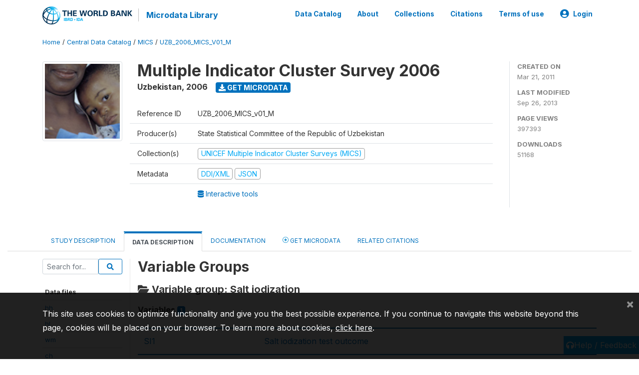

--- FILE ---
content_type: text/html; charset=UTF-8
request_url: https://microdata.worldbank.org/index.php/catalog/30/variable-groups/VG10
body_size: 9570
content:
<!DOCTYPE html>
<html>

<head>
    <meta charset="utf-8">
<meta http-equiv="X-UA-Compatible" content="IE=edge">
<meta name="viewport" content="width=device-width, initial-scale=1">

<title>Uzbekistan - Multiple Indicator Cluster Survey 2006</title>

    
    <link rel="stylesheet" href="https://cdnjs.cloudflare.com/ajax/libs/font-awesome/5.15.4/css/all.min.css" integrity="sha512-1ycn6IcaQQ40/MKBW2W4Rhis/DbILU74C1vSrLJxCq57o941Ym01SwNsOMqvEBFlcgUa6xLiPY/NS5R+E6ztJQ==" crossorigin="anonymous" referrerpolicy="no-referrer" />
    <link rel="stylesheet" href="https://stackpath.bootstrapcdn.com/bootstrap/4.1.3/css/bootstrap.min.css" integrity="sha384-MCw98/SFnGE8fJT3GXwEOngsV7Zt27NXFoaoApmYm81iuXoPkFOJwJ8ERdknLPMO" crossorigin="anonymous">
    

<link rel="stylesheet" href="https://microdata.worldbank.org/themes/nada52/css/style.css?v2023">
<link rel="stylesheet" href="https://microdata.worldbank.org/themes/nada52/css/custom.css?v2021">
<link rel="stylesheet" href="https://microdata.worldbank.org/themes/nada52/css/home.css?v03212019">
<link rel="stylesheet" href="https://microdata.worldbank.org/themes/nada52/css/variables.css?v07042021">
<link rel="stylesheet" href="https://microdata.worldbank.org/themes/nada52/css/facets.css?v062021">
<link rel="stylesheet" href="https://microdata.worldbank.org/themes/nada52/css/catalog-tab.css?v07052021">
<link rel="stylesheet" href="https://microdata.worldbank.org/themes/nada52/css/catalog-card.css?v10102021-1">
<link rel="stylesheet" href="https://microdata.worldbank.org/themes/nada52/css/filter-action-bar.css?v14052021-3">

    <script src="//code.jquery.com/jquery-3.2.1.min.js"></script>
    <script src="https://cdnjs.cloudflare.com/ajax/libs/popper.js/1.14.3/umd/popper.min.js" integrity="sha384-ZMP7rVo3mIykV+2+9J3UJ46jBk0WLaUAdn689aCwoqbBJiSnjAK/l8WvCWPIPm49" crossorigin="anonymous"></script>
    <script src="https://stackpath.bootstrapcdn.com/bootstrap/4.1.3/js/bootstrap.min.js" integrity="sha384-ChfqqxuZUCnJSK3+MXmPNIyE6ZbWh2IMqE241rYiqJxyMiZ6OW/JmZQ5stwEULTy" crossorigin="anonymous"></script>

<script type="text/javascript">
    var CI = {'base_url': 'https://microdata.worldbank.org/'};

    if (top.frames.length!=0) {
        top.location=self.document.location;
    }

    $(document).ready(function()  {
        /*global ajax error handler */
        $( document ).ajaxError(function(event, jqxhr, settings, exception) {
            if(jqxhr.status==401){
                window.location=CI.base_url+'/auth/login/?destination=catalog/';
            }
            else if (jqxhr.status>=500){
                alert(jqxhr.responseText);
            }
        });

    }); //end-document-ready

</script>



</head>

<body>

    <!-- site header -->
    <style>
.site-header .navbar-light .no-logo .navbar-brand--sitename {border:0px!important;margin-left:0px}
.site-header .navbar-light .no-logo .nada-site-title {font-size:18px;}
</style>
<header class="site-header">
    
        

    <div class="container">

        <div class="row">
            <div class="col-12">
                <nav class="navbar navbar-expand-md navbar-light rounded navbar-toggleable-md wb-navbar">

                                                            <div class="navbar-brand">
                        <a href="http://www.worldbank.org" class="g01v1-logo wb-logo">
                            <img title="The World Bank Working for a World Free of Poverty" alt="The World Bank Working for a World Free of Poverty" src="https://microdata.worldbank.org/themes/nada52/images/logo-wb-header-en.svg" class="img-responsive">
                        </a>
                        <strong><a class="nada-sitename" href="https://microdata.worldbank.org/">Microdata Library</a></strong>
                        
                    </div>
                    

                                                            

                    <button class="navbar-toggler navbar-toggler-right collapsed wb-navbar-button-toggler" type="button" data-toggle="collapse" data-target="#containerNavbar" aria-controls="containerNavbar" aria-expanded="false" aria-label="Toggle navigation">
                        <span class="navbar-toggler-icon"></span>
                    </button>

                    <!-- Start menus -->
                    <!-- Start menus -->
<div class="navbar-collapse collapse" id="containerNavbar" aria-expanded="false">
        <ul class="navbar-nav ml-auto">
                                            <li class="nav-item">
                <a   class="nav-link" href="https://microdata.worldbank.org/catalog">Data Catalog</a>
            </li>            
                                            <li class="nav-item">
                <a   class="nav-link" href="https://microdata.worldbank.org/about">About</a>
            </li>            
                                            <li class="nav-item">
                <a   class="nav-link" href="https://microdata.worldbank.org/collections">Collections</a>
            </li>            
                                            <li class="nav-item">
                <a   class="nav-link" href="https://microdata.worldbank.org/citations">Citations</a>
            </li>            
                                            <li class="nav-item">
                <a   class="nav-link" href="https://microdata.worldbank.org/terms-of-use">Terms of use</a>
            </li>            
        
        
<li class="nav-item dropdown">
                <a class="nav-link dropdown-toggle" href="" id="dropdownMenuLink" data-toggle="dropdown" aria-haspopup="true" aria-expanded="false">
                <i class="fas fa-user-circle fa-lg"></i>Login            </a>
            <div class="dropdown-menu dropdown-menu-right" aria-labelledby="dropdownMenuLink">
                <a class="dropdown-item" href="https://microdata.worldbank.org/auth/login">Login</a>
            </div>
                </li>
<!-- /row -->
    </ul>

</div>
<!-- Close Menus -->                    <!-- Close Menus -->

                </nav>
            </div>

        </div>
        <!-- /row -->

    </div>

</header>
    <!-- page body -->
    <div class="wp-page-body container-fluid page-catalog catalog-variable-groups-VG10">

        <div class="body-content-wrap theme-nada-2">

            <!--breadcrumbs -->
            <div class="container">
                                                    <ol class="breadcrumb wb-breadcrumb">
                        	    <div class="breadcrumbs" xmlns:v="http://rdf.data-vocabulary.org/#">
           <span typeof="v:Breadcrumb">
                		         <a href="https://microdata.worldbank.org//" rel="v:url" property="v:title">Home</a> /
                        
       </span>
                  <span typeof="v:Breadcrumb">
                		         <a href="https://microdata.worldbank.org//catalog" rel="v:url" property="v:title">Central Data Catalog</a> /
                        
       </span>
                  <span typeof="v:Breadcrumb">
                		         <a href="https://microdata.worldbank.org//catalog/MICS" rel="v:url" property="v:title">MICS</a> /
                        
       </span>
                  <span typeof="v:Breadcrumb">
        	         	         <a class="active" href="https://microdata.worldbank.org//catalog/30" rel="v:url" property="v:title">UZB_2006_MICS_V01_M</a>
                        
       </span>
               </div>
                    </ol>
                            </div>
            <!-- /breadcrumbs -->

            <style>
.metadata-sidebar-container .nav .active{
	background:#e9ecef;		
}
.study-metadata-page .page-header .nav-tabs .active a {
	background: white;
	font-weight: bold;
	border-top: 2px solid #0071bc;
	border-left:1px solid gainsboro;
	border-right:1px solid gainsboro;
}

.study-info-content {
    font-size: 14px;
}

.study-subtitle{
	font-size:.7em;
	margin-bottom:10px;
}

.badge-outline{
	background:transparent;
	color:#03a9f4;
	border:1px solid #9e9e9e;
}
.study-header-right-bar span{
	display:block;
	margin-bottom:15px;
}
.study-header-right-bar{
	font-size:14px;
	color:gray;
}
.get-microdata-btn{
	font-size:14px;
}

.link-col .badge{
	font-size:14px;
	font-weight:normal;
	background:transparent;
	border:1px solid #9E9E9E;
	color:#03a9f4;
}

.link-col .badge:hover{
	background:#03a9f4;
	color:#ffffff;
}

.study-header-right-bar .stat{
	margin-bottom:10px;
	font-size:small;
}

.study-header-right-bar .stat .stat-label{
	font-weight:bold;
	text-transform:uppercase;
}

.field-metadata__table_description__ref_country .field-value,
.field-metadata__study_desc__study_info__nation .field-value{
	max-height:350px;
	overflow:auto;
}
.field-metadata__table_description__ref_country .field-value  ::-webkit-scrollbar,
.field-metadata__study_desc__study_info__nation .field-value ::-webkit-scrollbar {
  -webkit-appearance: none;
  width: 7px;
}

.field-metadata__table_description__ref_country .field-value  ::-webkit-scrollbar-thumb,
.field-metadata__study_desc__study_info__nation .field-value ::-webkit-scrollbar-thumb {
  border-radius: 4px;
  background-color: rgba(0, 0, 0, .5);
  box-shadow: 0 0 1px rgba(255, 255, 255, .5);
}
</style>


<div class="page-body-full study-metadata-page">
	<span 
		id="dataset-metadata-info" 
		data-repositoryid="MICS"
		data-id="30"
		data-idno="UZB_2006_MICS_v01_M"
	></span>

<div class="container-fluid page-header">
<div class="container">


<div class="row study-info">
					<div class="col-md-2">
			<div class="collection-thumb-container">
				<a href="https://microdata.worldbank.org/catalog/MICS">
				<img  src="https://microdata.worldbank.org/files/icon-mics.png?v=1380227049" class="mr-3 img-fluid img-thumbnail" alt="MICS" title="UNICEF Multiple Indicator Cluster Surveys (MICS)"/>
				</a>
			</div>		
		</div>
	
	<div class="col">
		
		<div>
		    <h1 class="mt-0 mb-1" id="dataset-title">
                <span>Multiple Indicator Cluster Survey 2006</span>
                            </h1>
            <div class="clearfix">
		        <h6 class="sub-title float-left" id="dataset-sub-title"><span id="dataset-country">Uzbekistan</span>, <span id="dataset-year">2006</span></h6>
                                <a  
                    href="https://microdata.worldbank.org/catalog/30/get-microdata" 
                    class="get-microdata-btn badge badge-primary wb-text-link-uppercase float-left ml-3" 
                    title="Get Microdata">					
                    <span class="fa fa-download"></span>
                    Get Microdata                </a>
                                
            </div>
		</div>

		<div class="row study-info-content">
		
            <div class="col pr-5">

                <div class="row mt-4 mb-2 pb-2  border-bottom">
                    <div class="col-md-2">
                        Reference ID                    </div>
                    <div class="col">
                        <div class="study-idno">
                            UZB_2006_MICS_v01_M                            
                        </div>
                    </div>
                </div>

                		
                                <div class="row mb-2 pb-2  border-bottom">
                    <div class="col-md-2">
                        Producer(s)                    </div>
                    <div class="col">
                        <div class="producers">
                            State Statistical Committee of the Republic of Uzbekistan                        </div>
                    </div>
                </div>
                                
                
                 
                <div class="row  border-bottom mb-2 pb-2 mt-2">
                    <div class="col-md-2">
                        Collection(s)                    </div>
                    <div class="col">
                        <div class="collections link-col">           
                                                            <span class="collection">
                                    <a href="https://microdata.worldbank.org/collections/MICS">
                                        <span class="badge badge-primary">UNICEF Multiple Indicator Cluster Surveys (MICS)</span>
                                    </a>                                    
                                </span>
                                                    </div>
                    </div>
                </div>
                
                <div class="row border-bottom mb-2 pb-2 mt-2">
                    <div class="col-md-2">
                        Metadata                    </div>
                    <div class="col">
                        <div class="metadata">
                            <!--metadata-->
                            <span class="mr-2 link-col">
                                                                                            
                                                                    <a class="download" 
                                       href="https://microdata.worldbank.org/metadata/export/30/ddi" 
                                       title="DDI Codebook (2.5)"
                                       data-filename="metadata-30.xml"
                                       data-dctype="metadata"
                                       data-isurl="0"
                                       data-extension="xml"
                                       data-sid="30">
                                        <span class="badge badge-primary"> DDI/XML</span>
                                    </a>
                                
                                <a class="download" 
                                   href="https://microdata.worldbank.org/metadata/export/30/json" 
                                   title="JSON"
                                   data-filename="metadata-30.json"
                                   data-dctype="metadata"
                                   data-isurl="0"
                                   data-extension="json"
                                   data-sid="30">
                                    <span class="badge badge-info">JSON</span>
                                </a>
                            </span>	
                            <!--end-metadata-->
                        </div>
                    </div>
                </div>

                                <div class="row mb-2 pb-2 mt-2">
                    <div class="col-md-2">
                        
                    </div>
                    <div class="col">
                        <div class="study-links link-col">
                            
                                                            <a target="_blank"  href="http://www.micscompiler.org/MICS.html" title="Interactive tools">
                                    <span>
                                        <i class="fa fa-database" aria-hidden="true"> </i> Interactive tools                                    </span>
                                </a>
                                                    </div>
                    </div>
                </div>
                
                	    </div>
	
	</div>

	</div>

    <div class="col-md-2 border-left">
		<!--right-->
		<div class="study-header-right-bar">
				<div class="stat">
					<div class="stat-label">Created on </div>
					<div class="stat-value">Mar 21, 2011</div>
				</div>

				<div class="stat">
					<div class="stat-label">Last modified </div>
					<div class="stat-value">Sep 26, 2013</div>
				</div>
				
									<div class="stat">
						<div class="stat-label">Page views </div>
						<div class="stat-value">397393</div>
					</div>
				
									<div class="stat">
						<div class="stat-label">Downloads </div>
						<div class="stat-value">51168</div>
					</div>				
						</div>		
		<!--end-right-->
	</div>

</div>




<!-- Nav tabs -->
<ul class="nav nav-tabs wb-nav-tab-space flex-wrap" role="tablist">
								<li class="nav-item tab-description "  >
				<a href="https://microdata.worldbank.org/catalog/30/study-description" class="nav-link wb-nav-link wb-text-link-uppercase " role="tab"  data-id="related-materials" >Study Description</a>
			</li>
										<li class="nav-item tab-data_dictionary active"  >
				<a href="https://microdata.worldbank.org/catalog/30/data-dictionary" class="nav-link wb-nav-link wb-text-link-uppercase active" role="tab"  data-id="related-materials" >Data Description</a>
			</li>
										<li class="nav-item tab-related_materials "  >
				<a href="https://microdata.worldbank.org/catalog/30/related-materials" class="nav-link wb-nav-link wb-text-link-uppercase " role="tab"  data-id="related-materials" >Documentation</a>
			</li>
										<li class="nav-item nav-item-get-microdata tab-get_microdata " >
				<a href="https://microdata.worldbank.org/catalog/30/get-microdata" class="nav-link wb-nav-link wb-text-link-uppercase " role="tab" data-id="related-materials" >
					<span class="get-microdata icon-da-remote"></span> Get Microdata				</a>
			</li>                            
										<li class="nav-item tab-related_citations "  >
				<a href="https://microdata.worldbank.org/catalog/30/related-publications" class="nav-link wb-nav-link wb-text-link-uppercase " role="tab"  data-id="related-materials" >Related citations</a>
			</li>
								
	<!--review-->
	</ul>
<!-- end nav tabs -->
</div>
</div>



<div class="container study-metadata-body-content " >


<!-- tabs -->
<div id="tabs" class="study-metadata ui-tabs ui-widget ui-widget-content ui-corner-all study-tabs" >	
  
  <div id="tabs-1" aria-labelledby="ui-id-1" class="ui-tabs-panel ui-widget-content ui-corner-bottom" role="tabpanel" >
  	
        <div class="tab-body-no-sidebar-x"><style>
    .data-file-bg1 tr,.data-file-bg1 td {vertical-align: top;}
    .data-file-bg1 .col-1{width:100px;}
    .data-file-bg1 {margin-bottom:20px;}
    .var-info-panel{display:none;}
    .table-variable-list td{
        cursor:pointer;
    }
    
    .nada-list-group-item {
        position: relative;
        display: block;
        padding: 10px 15px;
        margin-bottom: -1px;
        background-color: #fff;
        border: 1px solid #ddd;
        border-left:0px;
        border-right:0px;
        font-size: small;
        border-bottom: 1px solid gainsboro;
        word-wrap: break-word;
        padding: 5px;
        padding-right: 10px;

    }

    .nada-list-group-title{
        font-weight:bold;
        border-top:0px;
    }

    .variable-groups-sidebar
    .nada-list-vgroup {
        padding-inline-start: 0px;
        font-size:small;
        list-style-type: none;
    }

    .nada-list-vgroup {
        list-style-type: none;
    }

    .nada-list-subgroup{
        padding-left:10px;
    }
    
    .table-variable-list .var-breadcrumb{
        display:none;
    }

    .nada-list-subgroup .nada-list-vgroup-item {
        padding-left: 24px;
        position: relative;
        list-style:none;
    }

    .nada-list-subgroup .nada-list-vgroup-item:before {
        position: absolute;
        font-family: 'FontAwesome';
        top: 0;
        left: 10px;
        content: "\f105";
    }

</style>

<div class="row">

    <div class="col-sm-2 col-md-2 col-lg-2 tab-sidebar hidden-sm-down sidebar-files">       

        <form method="get" action="https://microdata.worldbank.org/catalog/30/search" class="dictionary-search">
        <div class="input-group input-group-sm">            
            <input type="text" name="vk" class="form-control" placeholder="Search for...">
            <span class="input-group-btn">
                <button class="btn btn-outline-primary btn-sm" type="submit"><i class="fa fa-search"></i></button>
            </span>
        </div>
        </form>
        
        <ul class="nada-list-group">
            <li class="nada-list-group-item nada-list-group-title">Data files</li>
                            <li class="nada-list-group-item">
                    <a href="https://microdata.worldbank.org/catalog/30/data-dictionary/F1?file_name=hh">hh</a>
                </li>
                            <li class="nada-list-group-item">
                    <a href="https://microdata.worldbank.org/catalog/30/data-dictionary/F2?file_name=hl">hl</a>
                </li>
                            <li class="nada-list-group-item">
                    <a href="https://microdata.worldbank.org/catalog/30/data-dictionary/F3?file_name=wm">wm</a>
                </li>
                            <li class="nada-list-group-item">
                    <a href="https://microdata.worldbank.org/catalog/30/data-dictionary/F4?file_name=ch">ch</a>
                </li>
                    </ul>

                <div class="variable-groups-sidebar">
            <div class="nada-list-group-item nada-list-group-title">Variable Groups</div>
            <ul class="nada-list-vgroup"><li class="nada-list-vgroup-item "><a class="nav-link-x" href="https://microdata.worldbank.org/catalog/30/variable-groups/VG1"><i class="fa fa-angle-double-down" aria-hidden="true"></i> Interview and HH identification</a></li><li class="nada-list-vgroup-item "><a class="nav-link-x" href="https://microdata.worldbank.org/catalog/30/variable-groups/VG12"><i class="fa fa-angle-double-down" aria-hidden="true"></i> Characteristics of dwelling</a><ul class="nada-list-subgroup"><li class="nada-list-vgroup-item"><a class="nav-link-x" href="https://microdata.worldbank.org/catalog/30/variable-groups/VG38">Cooking fuels</a></li></ul></li><li class="nada-list-vgroup-item "><a class="nav-link-x" href="https://microdata.worldbank.org/catalog/30/variable-groups/VG16"><i class="fa fa-angle-double-down" aria-hidden="true"></i> Water and sanitation</a></li><li class="nada-list-vgroup-item "><a class="nav-link-x" href="https://microdata.worldbank.org/catalog/30/variable-groups/VG2"><i class="fa fa-angle-double-down" aria-hidden="true"></i> Characteristics of the head</a></li><li class="nada-list-vgroup-item "><a class="nav-link-x" href="https://microdata.worldbank.org/catalog/30/variable-groups/VG3"><i class="fa fa-angle-double-down" aria-hidden="true"></i> Members characteristics</a></li><li class="nada-list-vgroup-item "><a class="nav-link-x" href="https://microdata.worldbank.org/catalog/30/variable-groups/VG4"><i class="fa fa-angle-double-down" aria-hidden="true"></i> Education</a><ul class="nada-list-subgroup"><li class="nada-list-vgroup-item"><a class="nav-link-x" href="https://microdata.worldbank.org/catalog/30/variable-groups/VG18">Early learning</a></li></ul><ul class="nada-list-subgroup"><li class="nada-list-vgroup-item"><a class="nav-link-x" href="https://microdata.worldbank.org/catalog/30/variable-groups/VG17">Early child development</a></li></ul></li><li class="nada-list-vgroup-item "><a class="nav-link-x" href="https://microdata.worldbank.org/catalog/30/variable-groups/VG5"><i class="fa fa-angle-double-down" aria-hidden="true"></i> Children's living arrangements</a></li><li class="nada-list-vgroup-item "><a class="nav-link-x" href="https://microdata.worldbank.org/catalog/30/variable-groups/VG8"><i class="fa fa-angle-double-down" aria-hidden="true"></i> Child mortality</a></li><li class="nada-list-vgroup-item "><span class="nav-link-x" xhref="https://microdata.worldbank.org/catalog/30/variable-groups/VG26"><i class="fa fa-angle-double-down" aria-hidden="true"></i> Maternal and newborn health</span><ul class="nada-list-subgroup"><li class="nada-list-vgroup-item"><a class="nav-link-x" href="https://microdata.worldbank.org/catalog/30/variable-groups/VG6">Antenatal care</a></li></ul><ul class="nada-list-subgroup"><li class="nada-list-vgroup-item"><a class="nav-link-x" href="https://microdata.worldbank.org/catalog/30/variable-groups/VG25">Assistance at delivery</a></li></ul><ul class="nada-list-subgroup"><li class="nada-list-vgroup-item"><a class="nav-link-x" href="https://microdata.worldbank.org/catalog/30/variable-groups/VG31">Newborn health</a></li></ul><ul class="nada-list-subgroup"><li class="nada-list-vgroup-item"><a class="nav-link-x" href="https://microdata.worldbank.org/catalog/30/variable-groups/VG23">Maternal mortality</a></li></ul></li><li class="nada-list-vgroup-item "><span class="nav-link-x" xhref="https://microdata.worldbank.org/catalog/30/variable-groups/VG36"><i class="fa fa-angle-double-down" aria-hidden="true"></i> Nutrition</span><ul class="nada-list-subgroup"><li class="nada-list-vgroup-item"><a class="nav-link-x" href="https://microdata.worldbank.org/catalog/30/variable-groups/VG37">Anthropometry</a></li></ul><ul class="nada-list-subgroup"><li class="nada-list-vgroup-item"><a class="nav-link-x" href="https://microdata.worldbank.org/catalog/30/variable-groups/VG43">Breastfeeding</a></li></ul><ul class="nada-list-subgroup"><li class="nada-list-vgroup-item"><a class="nav-link-x" href="https://microdata.worldbank.org/catalog/30/variable-groups/VG10">Salt iodization</a></li></ul></li><li class="nada-list-vgroup-item "><span class="nav-link-x" xhref="https://microdata.worldbank.org/catalog/30/variable-groups/VG30"><i class="fa fa-angle-double-down" aria-hidden="true"></i> Child health</span><ul class="nada-list-subgroup"><li class="nada-list-vgroup-item"><a class="nav-link-x" href="https://microdata.worldbank.org/catalog/30/variable-groups/VG24">Vitamin A</a></li></ul><ul class="nada-list-subgroup"><li class="nada-list-vgroup-item"><a class="nav-link-x" href="https://microdata.worldbank.org/catalog/30/variable-groups/VG32">Immunizations</a></li></ul><ul class="nada-list-subgroup"><li class="nada-list-vgroup-item"><a class="nav-link-x" href="https://microdata.worldbank.org/catalog/30/variable-groups/VG7">Care seeking behaviour</a></li></ul><ul class="nada-list-subgroup"><li class="nada-list-vgroup-item"><a class="nav-link-x" href="https://microdata.worldbank.org/catalog/30/variable-groups/VG39">Diarrhoea</a></li></ul><ul class="nada-list-subgroup"><li class="nada-list-vgroup-item"><a class="nav-link-x" href="https://microdata.worldbank.org/catalog/30/variable-groups/VG40">Acute respiratory infection</a></li></ul><ul class="nada-list-subgroup"><li class="nada-list-vgroup-item"><a class="nav-link-x" href="https://microdata.worldbank.org/catalog/30/variable-groups/VG41">Disposal of child's stools</a></li></ul></li><li class="nada-list-vgroup-item "><a class="nav-link-x" href="https://microdata.worldbank.org/catalog/30/variable-groups/VG42"><i class="fa fa-angle-double-down" aria-hidden="true"></i> Source and cost of supplies</a></li><li class="nada-list-vgroup-item "><a class="nav-link-x" href="https://microdata.worldbank.org/catalog/30/variable-groups/VG28"><i class="fa fa-angle-double-down" aria-hidden="true"></i> Contraception</a><ul class="nada-list-subgroup"><li class="nada-list-vgroup-item"><a class="nav-link-x" href="https://microdata.worldbank.org/catalog/30/variable-groups/VG29">Unmet need</a></li></ul></li><li class="nada-list-vgroup-item "><span class="nav-link-x" xhref="https://microdata.worldbank.org/catalog/30/variable-groups/VG33"><i class="fa fa-angle-double-down" aria-hidden="true"></i> Child protection</span><ul class="nada-list-subgroup"><li class="nada-list-vgroup-item"><a class="nav-link-x" href="https://microdata.worldbank.org/catalog/30/variable-groups/VG34">Birth registration</a></li></ul><ul class="nada-list-subgroup"><li class="nada-list-vgroup-item"><a class="nav-link-x" href="https://microdata.worldbank.org/catalog/30/variable-groups/VG9">Child labor</a></li></ul><ul class="nada-list-subgroup"><li class="nada-list-vgroup-item"><a class="nav-link-x" href="https://microdata.worldbank.org/catalog/30/variable-groups/VG22">Child disability</a></li></ul><ul class="nada-list-subgroup"><li class="nada-list-vgroup-item"><a class="nav-link-x" href="https://microdata.worldbank.org/catalog/30/variable-groups/VG35">Early marriage</a></li></ul></li><li class="nada-list-vgroup-item "><a class="nav-link-x" href="https://microdata.worldbank.org/catalog/30/variable-groups/VG27"><i class="fa fa-angle-double-down" aria-hidden="true"></i> Marriage/union</a></li><li class="nada-list-vgroup-item "><a class="nav-link-x" href="https://microdata.worldbank.org/catalog/30/variable-groups/VG11"><i class="fa fa-angle-double-down" aria-hidden="true"></i> HIV-AIDS</a><ul class="nada-list-subgroup"><li class="nada-list-vgroup-item"><a class="nav-link-x" href="https://microdata.worldbank.org/catalog/30/variable-groups/VG19">Support to orphans and vulnerable children</a></li></ul><ul class="nada-list-subgroup"><li class="nada-list-vgroup-item"><a class="nav-link-x" href="https://microdata.worldbank.org/catalog/30/variable-groups/VG20">Sexual behaviour</a></li><ul class="nada-list-subgroup"><li class="nada-list-vgroup-item"><a class="nav-link-x" href="https://microdata.worldbank.org/catalog/30/variable-groups/VG21">Condom use</a></li></ul></ul></li><li class="nada-list-vgroup-item "><a class="nav-link-x" href="https://microdata.worldbank.org/catalog/30/variable-groups/VG14"><i class="fa fa-angle-double-down" aria-hidden="true"></i> Wealth Index</a></li><li class="nada-list-vgroup-item "><a class="nav-link-x" href="https://microdata.worldbank.org/catalog/30/variable-groups/VG13"><i class="fa fa-angle-double-down" aria-hidden="true"></i> Asset ownership</a></li><li class="nada-list-vgroup-item "><a class="nav-link-x" href="https://microdata.worldbank.org/catalog/30/variable-groups/VG15"><i class="fa fa-angle-double-down" aria-hidden="true"></i> Weighting coefficients</a></li></ul>        </div>
        
    </div>

    <div class="col-sm-10 col-md-10 col-lg-10 wb-border-left tab-body body-files">
        
        <div class="variable-metadata">
            <h3>Variable Groups</h3>

<h5 class="mt-3">
    <i class="fa fa-folder-open" aria-hidden="true"></i>
    Variable group: Salt iodization</h5>


                


<div class="variables-container" id="variable-list" >
<h6 style="margin-top:20px;margin-bottom:25px;">Variables <span class="badge badge-primary">1</span></h6>
    <div class="container-fluid table-variable-list data-dictionary ">
                                <div class="row var-row " >
            <div class="icon-toggle"><i class="collapased_ fa fa-angle-down" aria-hidden="true"></i><i class="expanded_ fa fa-angle-up" aria-hidden="true"></i></div>            
                <div class="col-md-3 var-td p-1">
                    <a class="var-id" id="336f10d14a4d71fd41fba4ad37963b4e" href="https://microdata.worldbank.org/catalog/30/variable/V81?name=SI1">SI1</a>
                </div>
                <div class="col">
                    <div class="p-1">
                        <a class="var-id" id="336f10d14a4d71fd41fba4ad37963b4e" href="https://microdata.worldbank.org/catalog/30/variable/V81?name=SI1">
                            Salt iodization test outcome                        </a>
                    </div>                            
                </div>                    
            </div>
            <div class="row var-info-panel" id="pnl-336f10d14a4d71fd41fba4ad37963b4e">
                <div class="panel-td p-4"></div>
            </div>                
            </div>    
</div>        </div>

    </div>
</div>

<script type="application/javascript">
    $(document).ready(function () {

        //show/hide variable info
        $(document.body).on("click",".data-dictionary .var-row", function(){
            var variable=$(this).find(".var-id");
            if(variable){
                get_variable(variable);
            }
            return false;
        });

    });

    function get_variable(var_obj)
    {
        var i18n={
		'js_loading':"Loading, please wait...",
		};

        //panel id
        var pnl="#pnl-"+var_obj.attr("id");
        var pnl_body=$(pnl).find(".panel-td");

        //collapse
        if ($(var_obj).closest(".var-row").is(".pnl-active")){
            $(var_obj).closest(".var-row").toggleClass("pnl-active");
            $(pnl).hide();
            return;
        }

        //hide any open panels
        $('.data-dictionary .var-info-panel').hide();

        //unset any active panels
        $(".data-dictionary .var-row").removeClass("pnl-active");

        //error handler
        variable_error_handler(pnl_body);

        $(pnl).show();
        $(var_obj).closest(".var-row").toggleClass("pnl-active");
        $(pnl_body).html('<i class="fa fa-spinner fa-pulse fa-2x fa-fw"></i> '+ i18n.js_loading); 
        $(pnl_body).load(var_obj.attr("href")+'&ajax=true', function(){
            var fooOffset = jQuery('.pnl-active').offset(),
                destination = fooOffset.top;
            $('html,body').animate({scrollTop: destination-50}, 500);
        })
    }


    //show/hide resource
    function toggle_resource(element_id){
        $("#"+element_id).toggle();
    }

    function variable_error_handler(pnl)
    {
        $.ajaxSetup({
            error:function(XHR,e)	{
                $(pnl).html('<div class="error">'+XHR.responseText+'</div>');
            }
        });
    }

</script></div>
    
	<div class="mt-5">                
            <a class="btn btn-sm btn-secondary" href="https://microdata.worldbank.org/catalog"><i class="fas fa-arrow-circle-left"></i> Back to Catalog</a>
        </div>
  </div>
</div>
<!-- end-tabs-->    
   </div> 
</div>


<!--survey summary resources-->
<script type="text/javascript">
	function toggle_resource(element_id){
		$("#"+element_id).parent(".resource").toggleClass("active");
		$("#"+element_id).toggle();
	}
	
	$(document).ready(function () { 
		bind_behaviours();
		
		$(".show-datafiles").click(function(){
			$(".data-files .hidden").removeClass("hidden");
			$(".show-datafiles").hide();
			return false;
		});

		//setup bootstrap scrollspy
		$("body").attr('data-spy', 'scroll');
		$("body").attr('data-target', '#dataset-metadata-sidebar');
		$("body").attr('data-offset', '0');
		$("body").scrollspy('refresh');

	});	
	
	function bind_behaviours() {
		//show variable info by id
		$(".resource-info").unbind('click');
		$(".resource-info").click(function(){
			if($(this).attr("id")!=''){
				toggle_resource('info_'+$(this).attr("id"));
			}
			return false;
		});			
	}
</script>        </div>
    </div>

    <!-- page footer -->
    <footer>
    <!-- footer top section -->
        <!-- End footer top section -->
    <button onclick="javascript:uvClick()" style="background: #03A9F4;position: fixed;right: 0px;border: none;padding: 5px;color: white;bottom: 10px;"> 
        <i class="fa fa-headphones headphones-help-widget" aria-hidden="true"></i><span>Help / Feedback</span>
    </button>
    <script type="text/javascript" src="https://microdata.worldbank.org/themes/bootstrap4/js/uservoice.inc.js?v=202010"></script>

    <!-- footer bottom section -->
    <div class="full-row-footer-black-components">
        <div class="container">
            <div class="footer">
                <div class="row">

                    <!-- / WB logo and Wbg partnership -->
                    <div class="col-12 col-md-2">

                        <div class="text-center text-lg-left">
                            <a href="http://www.worldbank.org/">
                                <img src="https://www.worldbank.org/content/dam/wbr-redesign/logos/logo-wbg-footer-en.svg" title="The World Bank Working for a World Free of Poverty" alt="The World Bank Working for a World Free of Poverty">
                            </a>
                        </div>

                    </div>
                    <div class="col-12 col-md-4  footer-bottom-left">
                        <ul class="footer-ul-links-centered">
                            <li>
                                <a class="wbg-partnership" title="International Bank for Reconstruction and Development" href="http://www.worldbank.org/en/who-we-are/ibrd">IBRD</a>
                                <a class="wbg-partnership" title="International Development Association" href="http://www.worldbank.org/ida">IDA</a>
                                <a class="wbg-partnership" title="International Finance Corporation" href="http://www.ifc.org/">IFC</a>
                                <a class="wbg-partnership" title="Multilateral Investment Guarantee Agency" href="http://www.miga.org/">MIGA</a>
                                <a class="wbg-partnership" title="International Centre for Settlement of Investment Disputes" href="http://icsid.worldbank.org/">ICSID</a>
                            </li>

                        </ul>
                    </div>
                    <!-- / WB logo and Wbg partnership -->

                    <!-- Dropdown and fraud  -->
                    <div class="col-12 col-md-6 footer-bottom-right">
                        <div class="">
                            <div class="footer-copy-right">

                                <p class="text-center text-lg-right">

                                    <small>
                                        ©
                                        <script language="JavaScript">
                                            var time = new Date();
                                            var year = time.getYear();
                                            if (year < 2000)
                                                year = year + 1900 + ", ";
                                            document.write(year); // End -->
                                        </script> The World Bank Group, All Rights Reserved.
                                    </small>

                                </p>

                            </div>

                        </div>
                    </div>
                    <!-- / dropdown and fraud  -->

                </div>
            </div>
        </div>
    </div>
</footer>

<style>
.consent-text,
.consent-text p,
.consent-text button,
.consent-text a
{
    color:white;
}

.consent-text a:link{
    text-decoration:underline;
}

.consent-text button,
.consent-text button:hover
{
    color:white;
    position:absolute;
    top:10px;
    right:10px;
}

.consent-popup{
    display:none;
	padding:25px 10px;
}
</style>


<div class="fixed-bottom consent-popup" style="background:rgba(0,0,0,0.87);">

<div class="container consent-text" >
       <p>This site uses cookies to optimize functionality and give you the best possible experience. If you continue to navigate this website beyond this page, cookies will be placed on your browser. To learn more about cookies,&nbsp;<a href="https://www.worldbank.org/en/about/legal/privacy-notice">click here</a>.</p>        
        <button type="button" class="close consent-close" aria-label="Close" >
            <span aria-hidden="true">&times;</span>
        </button>
</div>

</div>


<script>

function create_cookie(name,value,days) {
	if (days) {
		var date = new Date();
		date.setTime(date.getTime()+(days*24*60*60*1000));
		var expires = "; expires="+date.toGMTString();
	}
	else var expires = "";
	document.cookie = name+"="+value+expires+"; path=/";
}

function read_cookie(name) {
	var nameEQ = name + "=";
	var ca = document.cookie.split(';');
	for(var i=0;i < ca.length;i++) {
		var c = ca[i];
		while (c.charAt(0)==' ') c = c.substring(1,c.length);
		if (c.indexOf(nameEQ) == 0) return c.substring(nameEQ.length,c.length);
	}
	return null;
}

function erase_cookie(name) {
	create_cookie(name,"",-1);
}

$(document).ready(function() {
    var consent=read_cookie("ml_consent");
		
    if(consent==null || consent==''){
        $(".consent-popup").show();
    }
    else{
        $(".consent-popup").hide();
    }
});


$(document.body).on("click",".consent-close", function(){ 
    create_cookie('ml_consent',1,0);
    $(".consent-popup").hide();
});
</script>    
	<script src="//assets.adobedtm.com/572ee9d70241b5c796ae15c773eaaee4365408ec/satelliteLib-efd6120a6f6ed94da49cf49e2ba626ac110c7e3c.js"></script>
	



<script>
	var s_repo="CENTRAL"; 				s_repo="MICS";
	
var wbgData = wbgData || {};
wbgData.page={
	pageInfo: {
		channel: "DEC Microdata Catalog EXT",
		pageName: 'microdata-ext:'+document.title, //(required) - unique page name
		pageCategory: "", //home, errorPage, search results
		pageUid: 'microdata-ext:'+document.title,
		pageFirstPub: "",
		pageLastMod: "",
		author: "",
		topicTag: "",
		subtopicTag: "",
		contentType: "",
		channel: 'DEC Microdata Catalog EXT',//required
		webpackage: s_repo //repository
	},
      sectionInfo: {
          siteSection: s_repo,
          subsectionP2: $("#dataset-metadata-info").attr("data-idno"),
          subsectionP3: $("#dataset-country").text(),
          subsectionP4: $("#dataset-year").text(),
          subsectionP5: $("#dataset-metadata-info").attr("data-idno"),
      }
}
wbgData.site = {
      pageLoad: "N",
      siteInfo: {
          siteLanguage: "en",
          siteCountry: "",
          siteEnv: "PROD",
          siteType: "microdata",
          siteRegion: "",
          userIpaddressType: "",
      },
      techInfo: {
          cmsType: "NADA",
          bussVPUnit: "dec",
          bussUnit: "decsu",
          bussUserGroup: "external",
          bussAgency: "ibrd",
      }
  }

</script>

<script type="text/javascript">
$(document).ready(function(){
	_satellite.track("dynamicdata");
	_satellite.pageBottom();
});	
</script>

<script language="JavaScript">
$(document).ready(function() 
{	
	//make all download links open in new 
	$(".download").attr('target', '_blank');
	
	//custom links
	$(".download").mousedown(function(e) {
		ss=s_gi(s_account);
		ss.pageName='download:'+$(this).attr("title");
		ss.pageURL=$(this).attr("href");
		ss.events="download";
		ss.prop2=$("#dataset-metadata-info").attr("data-repositoryid");//repositoryid
		ss.prop3=$("#dataset-metadata-info").attr("data-id");//dataset-id
		ss.prop4=$("#dataset-metadata-info").attr("data-idno");//dataset-idno
		ss.prop5=$("#dataset-country").text();//dataset-country
		ss.prop6=$("#dataset-year").text();//dataset-year
		ss.prop12=$(this).attr("data-extension");//file-extension
		ss.prop22=$(this).attr("data-filename");//file name
		ss.prop9=$(this).attr("data-dctype");//file type
		ss.prop33=$(this).attr("href");//download link
		ss.prop20='download';
		try{
			ss.t();
		}
		catch(err){
			console.log(err);
		}	
	});
	
	$(document).ajaxSend(function(event, request, settings) {		

		var ss_prop1='search';
		//catalog search
		if (settings.url.indexOf("catalog/search") != -1) {
			var pos=settings.url.indexOf("?");
			if (pos != -1) {
				ss_prop1=s_repo.concat("> Search " + settings.url.substring(pos) );
			}
		}	
		else {
				ss_prop1=settings.url;
		}		
				
		ss=s_gi(s_account);
		ss.pageName=ss_prop1;
		ss.pageURL=ss_prop1;
		ss.events="search";
		try{
			ss.t();
		}
		catch(err){
			console.log(err);
		}
	});

});
</script>






</body>

</html>

--- FILE ---
content_type: application/javascript; charset=utf-8
request_url: https://by2.uservoice.com/t2/136660/web/track.js?_=1768982503441&s=0&c=__uvSessionData0&d=eyJlIjp7InUiOiJodHRwczovL21pY3JvZGF0YS53b3JsZGJhbmsub3JnL2luZGV4LnBocC9jYXRhbG9nLzMwL3ZhcmlhYmxlLWdyb3Vwcy9WRzEwIiwiciI6IiJ9fQ%3D%3D
body_size: 23
content:
__uvSessionData0({"uvts":"2752dbec-ea04-436a-6274-8cbdb1d57690"});